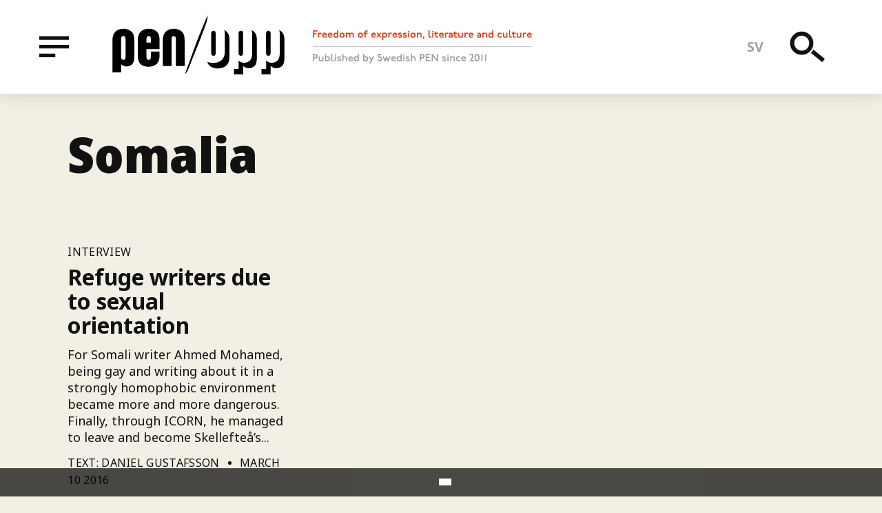

--- FILE ---
content_type: text/html; charset=UTF-8
request_url: https://penopp.org/taxonomy/term/183
body_size: 4616
content:
<!DOCTYPE html>
<html lang="en" dir="ltr" prefix="og: http://ogp.me/ns#">
  <head>
    <meta charset="utf-8" />
<style>div#sliding-popup, div#sliding-popup .eu-cookie-withdraw-banner, .eu-cookie-withdraw-tab {background: #0779bf} div#sliding-popup.eu-cookie-withdraw-wrapper { background: transparent; } #sliding-popup h1, #sliding-popup h2, #sliding-popup h3, #sliding-popup p, #sliding-popup label, #sliding-popup div, .eu-cookie-compliance-more-button, .eu-cookie-compliance-secondary-button, .eu-cookie-withdraw-tab { color: #ffffff;} .eu-cookie-withdraw-tab { border-color: #ffffff;}</style>
<script async src="https://www.googletagmanager.com/gtag/js?id=UA-25426652-1"></script>
<script>window.dataLayer = window.dataLayer || [];function gtag(){dataLayer.push(arguments)};gtag("js", new Date());gtag("config", "UA-25426652-1", {"groups":"default","anonymize_ip":true});</script>
<meta name="title" content="Somalia | PEN/Opp" />
<link rel="alternate" hreflang="x-default" href="https://penopp.org" />
<meta name="robots" content="index, follow" />
<meta http-equiv="content-language" content="en-en" />
<meta property="og:site_name" content="PEN/Opp" />
<link rel="canonical" href="https://penopp.org/taxonomy/term/183?language_content_entity=en" />
<link rel="alternate" hreflang="en" href="https://penopp.org" />
<link rel="alternate" hreflang="sv" href="https://penopp.org/sv" />
<meta name="twitter:description" content="Freedom of expression, literature and culture. Published by Swedish Pen since 2011." />
<meta name="twitter:title" content="Somalia" />
<meta name="abstract" content="Freedom of expression, literature and culture. Published by Swedish Pen since 2011." />
<meta name="twitter:creator" content="@pensweden" />
<link rel="image_src" href="https://penopp.org/themes/custom/dissident/public/illustrations/og-image.png" />
<meta property="og:title" content="Somalia" />
<meta property="og:description" content="Freedom of expression, literature and culture. Published by Swedish Pen since 2011." />
<meta property="og:image" content="https://penopp.org/themes/custom/dissident/public/illustrations/og-image.png" />
<meta property="og:locale:alternate" content="sv_SE" />
<meta property="article:publisher" content="https://www.facebook.com/svenskapen" />
<link rel="apple-touch-icon" sizes="180x180" href="/sites/default/files/favicons/apple-touch-icon.png"/>
<link rel="icon" type="image/png" sizes="32x32" href="/sites/default/files/favicons/favicon-32x32.png"/>
<link rel="icon" type="image/png" sizes="16x16" href="/sites/default/files/favicons/favicon-16x16.png"/>
<link rel="manifest" href="/sites/default/files/favicons/site.webmanifest"/>
<link rel="mask-icon" href="/sites/default/files/favicons/safari-pinned-tab.svg" color="#5bbad5"/>
<meta name="msapplication-TileColor" content="#da532c"/>
<meta name="theme-color" content="#ffffff"/>
<meta name="favicon-generator" content="Drupal responsive_favicons + realfavicongenerator.net" />
<meta name="Generator" content="Drupal 8 (https://www.drupal.org)" />
<meta name="MobileOptimized" content="width" />
<meta name="HandheldFriendly" content="true" />
<meta name="viewport" content="width=device-width, initial-scale=1.0" />
<link rel="alternate" hreflang="en" href="https://penopp.org/taxonomy/term/183?language_content_entity=en" />
<link rel="alternate" hreflang="sv" href="https://penopp.org/lander/somalien?language_content_entity=sv" />
<link rel="delete-form" href="/taxonomy/term/183/delete?language_content_entity=en" />
<link rel="edit-form" href="/taxonomy/term/183/edit?language_content_entity=en" />
<link rel="drupal:content-translation-overview" href="/taxonomy/term/183/translations?language_content_entity=en" />
<link rel="drupal:content-translation-add" href="/taxonomy/term/183/translations/add?language_content_entity=en" />
<link rel="drupal:content-translation-edit" href="/taxonomy/term/183/translations/edit?language_content_entity=en" />
<link rel="drupal:content-translation-delete" href="/taxonomy/term/183/translations/delete?language_content_entity=en" />

    <title>Somalia | PEN/Opp</title>
    <link rel="stylesheet" media="all" href="/sites/default/files/css/css_Y87F_1Wk6Iffa3LRvYisw_TzttIOQeYxxs1W1QSDzEM.css" />
<link rel="stylesheet" media="all" href="/sites/default/files/css/css_9prT1fUgbNFVbQoz43csFkTTQtN6pOvGCFOC0AOP1gs.css" />
<link rel="stylesheet" media="print" href="/sites/default/files/css/css_Jq2teEGgoapwODZBsKZkx5Csqw6Yxj6KeGjIVONv3BU.css" />

    
<!--[if lte IE 8]>
<script src="/sites/default/files/js/js_VtafjXmRvoUgAzqzYTA3Wrjkx9wcWhjP0G4ZnnqRamA.js"></script>
<![endif]-->

  </head>
  <body class="path-taxonomy" id="root">
    <a href="#main-content" class="u-visually-hidden u-focusable c-skip-link">
      Skip to main content    </a>
    
      <div class="dialog-off-canvas-main-canvas" data-off-canvas-main-canvas>
    
<div class="c-header__placeholder">
	<header class="c-header js-header" id="header">
	  <div class="o-wrapper c-header__inner">

	    <div class="u-left u-hidden@xsmall-xlarge u-vertically-center u-absolute">
	      <button type="button" data-a11y-dialog-show="menu-overlay" class="c-header__button -menu">
		<span class="u-visually-hidden">Menu</span>
		<svg class="c-icon c-icon-menu">
		  <use xmlns:xlink="http://www.w3.org/1999/xlink" xlink:href="/themes/custom/dissident/public/icons/symbol/svg/sprite.symbol.svg#icon-menu"></use>
		</svg>
	      </button>
	    </div>
	    
    
    
        <a href="/" title="" rel="home" class="c-header__logo u-left">
      <img src="/themes/custom/dissident/logo.svg" alt="" />
    </a>
      <img src="/themes/custom/dissident/assets/icons/icon-tagline.svg" alt="Freedom of expression, literature and culture. Published by Swedish PEN since 2011"  class="c-header__slogan u-hidden@xsmall-large" />



	    <ul class="c-nav-language">
	      <li hreflang="sv" class="c-nav-language__item">
		<a href="/sv/lander/somalien" class="language-link" hreflang="sv">sv</a></li>
	      </li>
	    </ul>

	    <div class="u-right u-vertically-center u-absolute">
	      <button type="button" data-a11y-dialog-show="search-overlay" class="c-header__button -search">
		<span class="u-visually-hidden">Search</span>
		<svg class="c-icon c-icon-search-menu">
		  <use xmlns:xlink="http://www.w3.org/1999/xlink" xlink:href="/themes/custom/dissident/public/icons/symbol/svg/sprite.symbol.svg#icon-search"></use>
		</svg>
	      </button>
	      <button type="button" data-a11y-dialog-show="menu-overlay" class="c-header__button -menu u-hidden@xlarge">
		<span class="u-visually-hidden">Menu</span>
		<svg class="c-icon c-icon-menu">
		  <use xmlns:xlink="http://www.w3.org/1999/xlink" xlink:href="/themes/custom/dissident/public/icons/symbol/svg/sprite.symbol.svg#icon-menu"></use>
		</svg>
	      </button>
	    </div>

	  </div>
	</header>
</div>

<div class="o-wrapper">
  
  
  <div data-drupal-messages-fallback class="hidden"></div>


</div>

<main>
    <a id="main-content" tabindex="-1"></a>
    
      
        
    
    
      <div class="views-element-container"><div class="view view-taxonomy-term view-id-taxonomy_term view-display-id-page_1 js-view-dom-id-6872eee96d7e5a2460b26f0b5d30cfae6e61fa43942c33946257423702706362 o-wrapper">
  
    
      <div class="view-header">
      <div id="taxonomy-term-183" class="o-wrapper o-faux-row -small vocabulary-country">
  
  
      <h1 class="c-heading-a">
            <div class="c-name">Somalia</div>
      </h1>
      
  
</div>

    </div>
      
      <div class="view-content">
      <div class="o-wrapper -negative">
  <div class="o-row o-faux-row">
        <div class="o-grid">
                      <div class="views-row o-grid__item -last">

<article class="c-teaser -article -interview" data-faux-href="/articles/refuge-writers-due-sexual-orientation">

  

  <div class="c-teaser__inner u-overflow-hidden">
    
            <div class="c-meta">Interview</div>
      
    
      <a href="/articles/refuge-writers-due-sexual-orientation" rel="bookmark"><h2 class="c-heading-b">
  Refuge writers due to sexual orientation
</h2></a>
    

          
            <div class="c-preamble -teaser"><p>For Somali writer Ahmed Mohamed, being gay and writing about it in a strongly homophobic environment became more and more dangerous. Finally, through ICORN, he managed to leave and become Skellefteå’s...</p>
</div>
      
    
    <div class="c-meta">
      
Text: Daniel Gustafsson 
 <span class="c-meta__separator"></span> <span>March 10 2016</span>

    </div>
  </div>

</article>
</div>
          </div>
  </div>
</div>

    </div>
  
      
          </div>
</div>

  


      
    </main>

  <footer class="c-footer u-clearfix">
    <div class="o-wrapper o-row o-faux-row">
      <div class="c-footer__branding">
        <img src="/themes/custom/dissident/assets/icons/logo-inverted.svg" alt="" class="c-footer__logo" />
        <img src="/themes/custom/dissident/assets/icons/icon-tagline-inverted.svg" alt="Freedom of expression, literature and culture. Published by Swedish PEN since 2011"  class="c-footer__slogan" />
      </div>
      
  <nav role="navigation" aria-labelledby="block-footer-menu" class="c-navigation-footer">
            
  <h2 class="visually-hidden" id="block-footer-menu">Footer menu</h2>
  

        
              <ul class="c-menu-footer">
                    <li class="c-menu-footer__item">
        <a href="/about-us" data-drupal-link-system-path="node/140">About us</a>
              </li>
                <li class="c-menu-footer__item">
        <a href="/get-involved" data-drupal-link-system-path="node/1052">Get involved</a>
              </li>
                <li class="c-menu-footer__item">
        <a href="/privacy-policy" data-drupal-link-system-path="node/1061">Privacy Policy</a>
              </li>
        </ul>
  


  </nav>

<div class="c-footer__text">
      
            <p>© PEN/Opp and respective authors. You are welcome to quote us as long as the appropriate credit is given.<br />
PEN/Opp is published by <a href="http://www.svenskapen.se/">Swedish PEN</a>.</p>

      
  </div>


    </div>
  </footer>

<div id="menu-overlay" class="c-overlay js-menu-content">
  <dialog aria-labelledby="menu-title" class="c-overlay__content -black" role="alertdialog">
    <button type="button" class="c-overlay__close -black" data-a11y-dialog-hide="menu-overlay" aria-label="Close this dialog window">
      &times;
    </button>
    <h1 id="menu-title" class="u-visually-hidden">Menu</h1>
    <div class="o-wrapper c-overlay__center">
      <div class="o-8-of-12@xxxlarge u-center">
        
  <nav role="navigation" aria-labelledby="block-mainmenu-menu" class="c-navigation-primary o-6-of-12@large u-left@large">
            
  <h2 class="visually-hidden" id="block-mainmenu-menu">Main menu</h2>
  

        
              <ul class="c-menu-primary">
                    <li class="c-menu-primary__item">
        <a href="/article-types/article">Articles</a>
              </li>
                <li class="c-menu-primary__item">
        <a href="/genre/poetry" data-drupal-link-system-path="taxonomy/term/232">Poetry</a>
              </li>
                <li class="c-menu-primary__item">
        <a href="/genre/fiction" data-drupal-link-system-path="taxonomy/term/33">Fiction</a>
              </li>
                <li class="c-menu-primary__item">
        <a href="/genre/interviews" data-drupal-link-system-path="taxonomy/term/29">Interviews</a>
              </li>
                <li class="c-menu-primary__item">
        <a href="/article-types/editorial">Editorials</a>
              </li>
                <li class="c-menu-primary__item">
        <a href="/countries" data-drupal-link-system-path="countries">All countries</a>
              </li>
                <li class="c-menu-primary__item">
        <a href="/all-themes" data-drupal-link-system-path="all-themes">All themes</a>
              </li>
        </ul>
  


  </nav>
<nav role="navigation" aria-labelledby="block-secondarymenu-menu" class="c-navigation-secondary o-6-of-12@large u-left@large">
            
  <h2 class="visually-hidden" id="block-secondarymenu-menu">Secondary menu</h2>
  

        
              <ul class="c-menu-secondary">
                    <li class="c-menu-secondary__item">
        <a href="/about-us" data-drupal-link-system-path="node/140">About us</a>
              </li>
                <li class="c-menu-secondary__item">
        <a href="/get-involved" data-drupal-link-system-path="node/1052">Get involved</a>
              </li>
                <li class="c-menu-secondary__item">
        <a href="/voices" data-drupal-link-system-path="node/1062">Voices</a>
              </li>
        </ul>
  


  </nav>


      </div>
    </div>
  </dialog>
</div>

<div id="search-overlay" class="c-overlay js-search-content">
  <dialog aria-labelledby="search-title" class="c-overlay__content" role="alertdialog">
    <button type="button" class="c-overlay__close -search" data-a11y-dialog-hide="search-overlay" aria-label="Close this dialog window">
      &times;
    </button>
    <h1 id="search-title" class="u-visually-hidden">Search</h1>
    <div class="o-wrapper u-vertically-center">
      
  
<div class="c-search-block">
  
    
      <form action="/search/node" method="get" id="search-block-form" accept-charset="UTF-8">
  
<div class="c-form__item -search js-form-item form-item js-form-type-search form-item-keys js-form-item-keys form-no-label">
      <label for="edit-keys" class="c-form__label u-visually-hidden">Search</label>
          <input title="Enter the terms you wish to search for." data-drupal-selector="edit-keys" type="search" id="edit-keys" name="keys" value="" size="15" maxlength="128" class="c-form__search" placeholder="Search" />

      </div>
<div data-drupal-selector="edit-actions" class="form-actions js-form-wrapper form-wrapper" id="edit-actions"><button data-twig-suggestion="search" class="c-form-search__button button js-form-submit form-submit" data-drupal-selector="edit-submit" type="submit" id="edit-submit" value="Search">
  <svg class="c-icon c-icon-search">
    <use xmlns:xlink="http://www.w3.org/1999/xlink" xlink:href="/themes/custom/dissident/public/icons/symbol/svg/sprite.symbol.svg#icon-search"></use>
  </svg>
</button>
</div>

</form>

  </div>


    </div>
  </dialog>
</div>


  </div>

    
    <script type="application/json" data-drupal-selector="drupal-settings-json">{"path":{"baseUrl":"\/","scriptPath":null,"pathPrefix":"","currentPath":"taxonomy\/term\/183","currentPathIsAdmin":false,"isFront":false,"currentLanguage":"en"},"pluralDelimiter":"\u0003","suppressDeprecationErrors":true,"eu_cookie_compliance":{"popup_enabled":true,"popup_agreed_enabled":false,"popup_hide_agreed":false,"popup_clicking_confirmation":false,"popup_scrolling_confirmation":false,"popup_html_info":"\u003Cdiv class=\u0022eu-cookie-compliance-banner eu-cookie-compliance-banner-info eu-cookie-compliance-banner--opt-in\u0022\u003E\n  \u003Cdiv class=\u0022popup-content info eu-cookie-compliance-content\u0022\u003E\n    \u003Cdiv id=\u0022popup-text\u0022 class=\u0022eu-cookie-compliance-message\u0022\u003E\n      \n          \u003C\/div\u003E\n\n    \n    \u003Cdiv id=\u0022popup-buttons\u0022 class=\u0022eu-cookie-compliance-buttons\u0022\u003E\n      \u003Cbutton type=\u0022button\u0022 class=\u0022agree-button eu-cookie-compliance-secondary-button\u0022\u003E\u003C\/button\u003E\n          \u003C\/div\u003E\n  \u003C\/div\u003E\n\u003C\/div\u003E","use_mobile_message":false,"mobile_popup_html_info":"\u003Cdiv class=\u0022eu-cookie-compliance-banner eu-cookie-compliance-banner-info eu-cookie-compliance-banner--opt-in\u0022\u003E\n  \u003Cdiv class=\u0022popup-content info eu-cookie-compliance-content\u0022\u003E\n    \u003Cdiv id=\u0022popup-text\u0022 class=\u0022eu-cookie-compliance-message\u0022\u003E\n      \n          \u003C\/div\u003E\n\n    \n    \u003Cdiv id=\u0022popup-buttons\u0022 class=\u0022eu-cookie-compliance-buttons\u0022\u003E\n      \u003Cbutton type=\u0022button\u0022 class=\u0022agree-button eu-cookie-compliance-secondary-button\u0022\u003E\u003C\/button\u003E\n          \u003C\/div\u003E\n  \u003C\/div\u003E\n\u003C\/div\u003E","mobile_breakpoint":768,"popup_html_agreed":false,"popup_use_bare_css":false,"popup_height":"auto","popup_width":"100%","popup_delay":1000,"popup_link":"\/","popup_link_new_window":true,"popup_position":false,"fixed_top_position":true,"popup_language":"en","store_consent":false,"better_support_for_screen_readers":false,"cookie_name":"","reload_page":false,"domain":"","domain_all_sites":false,"popup_eu_only_js":false,"cookie_lifetime":100,"cookie_session":null,"disagree_do_not_show_popup":false,"method":"opt_in","whitelisted_cookies":"","withdraw_markup":"\u003Cbutton type=\u0022button\u0022 class=\u0022eu-cookie-withdraw-tab\u0022\u003E\u003C\/button\u003E\n\u003Cdiv class=\u0022eu-cookie-withdraw-banner\u0022\u003E\n  \u003Cdiv class=\u0022popup-content info eu-cookie-compliance-content\u0022\u003E\n    \u003Cdiv id=\u0022popup-text\u0022 class=\u0022eu-cookie-compliance-message\u0022\u003E\n      \n    \u003C\/div\u003E\n    \u003Cdiv id=\u0022popup-buttons\u0022 class=\u0022eu-cookie-compliance-buttons\u0022\u003E\n      \u003Cbutton type=\u0022button\u0022 class=\u0022eu-cookie-withdraw-button\u0022\u003E\u003C\/button\u003E\n    \u003C\/div\u003E\n  \u003C\/div\u003E\n\u003C\/div\u003E","withdraw_enabled":false,"withdraw_button_on_info_popup":false,"cookie_categories":[],"enable_save_preferences_button":true,"fix_first_cookie_category":null,"select_all_categories_by_default":null},"google_analytics":{"account":"UA-25426652-1","trackOutbound":true,"trackMailto":true,"trackDownload":true,"trackDownloadExtensions":"7z|aac|arc|arj|asf|asx|avi|bin|csv|doc(x|m)?|dot(x|m)?|exe|flv|gif|gz|gzip|hqx|jar|jpe?g|js|mp(2|3|4|e?g)|mov(ie)?|msi|msp|pdf|phps|png|ppt(x|m)?|pot(x|m)?|pps(x|m)?|ppam|sld(x|m)?|thmx|qtm?|ra(m|r)?|sea|sit|tar|tgz|torrent|txt|wav|wma|wmv|wpd|xls(x|m|b)?|xlt(x|m)|xlam|xml|z|zip"},"ajaxTrustedUrl":{"\/search\/node":true},"user":{"uid":0,"permissionsHash":"ea3b3f5e1bcd8afa7b0f07a185e544c660831d0813e3f3e2651140ff1b6bb3fa"}}</script>
<script src="/sites/default/files/js/js_064H95_txGifEG6OZmioDsiJnTHNGxAxTm8uPhL3MfY.js"></script>

  </body>
</html>


--- FILE ---
content_type: image/svg+xml
request_url: https://penopp.org/themes/custom/dissident/assets/icons/logo-inverted.svg
body_size: 3206
content:
<svg xmlns="http://www.w3.org/2000/svg" width="207.7mm" height="72.1mm" viewBox="0 0 588.756 204.378">
  <title>PEN-Opp_logo_160919-w</title>
  <g>
    <g>
      <path d="M393.4,59.9a30.492,30.492,0,0,0-10.782-8.817c1.43,4.833,2.023,10.643,2.023,18.3v53.8c0,14.395-3.068,23.835-9.676,30.679-7.315,7.079-17.934,10.855-30.442,10.855a46.3,46.3,0,0,1-20.061-4.214,32.264,32.264,0,0,0,4.75,9.83c6.136,8.5,17.7,13.215,31.15,13.215,12.508,0,23.127-3.775,30.442-10.855,6.608-6.844,9.676-16.283,9.676-30.678V88.22C400.482,74.533,398.594,66.745,393.4,59.9Z" fill="#fff"/>
      <path d="M337.682,65.322v62.87c0,8.26,2.36,11.8,7.787,11.8,5.664,0,7.788-3.3,7.788-12.036v-62.4c0-8.5-2.124-11.8-7.788-11.8C340.042,53.759,337.682,57.3,337.682,65.322Z" fill="#fff"/>
    </g>
    <g>
      <path d="M487.139,59.9a30.5,30.5,0,0,0-10.783-8.817c1.431,4.833,2.023,10.643,2.023,18.3v53.8c0,14.395-.675,25.665-8.243,33.364-9.081,8.621-23.377,9.2-31.62,4.607a51.311,51.311,0,0,1-7.1-4.985v29.06H415.859V204.07h31.4V175.01a51.139,51.139,0,0,0,7.1,4.985c8.243,4.59,22.539,4.014,31.62-4.606,7.568-7.7,8.243-18.969,8.243-33.364V88.22C494.218,74.533,492.331,66.745,487.139,59.9Z" fill="#fff"/>
      <path d="M431.418,65.322v62.87c0,8.26,2.36,11.8,7.788,11.8,5.664,0,7.787-3.3,7.787-12.036v-62.4c0-8.5-2.123-11.8-7.787-11.8C433.778,53.759,431.418,57.3,431.418,65.322Z" fill="#fff"/>
    </g>
    <g>
      <path d="M525.537,65.322v62.87c0,8.26,2.36,11.8,7.788,11.8,5.664,0,7.787-3.3,7.787-12.036v-62.4c0-8.5-2.123-11.8-7.787-11.8C527.9,53.759,525.537,57.3,525.537,65.322Z" fill="#fff"/>
      <path d="M581.258,59.9a30.5,30.5,0,0,0-10.783-8.817c1.431,4.833,2.023,10.643,2.023,18.3v53.8c0,14.395-.675,25.665-8.243,33.364-9.081,8.621-23.377,9.2-31.62,4.607a51.311,51.311,0,0,1-7.1-4.985v29.06H509.978V204.07h31.4V175.01a51.139,51.139,0,0,0,7.1,4.985c8.243,4.59,22.539,4.014,31.62-4.606,7.568-7.7,8.243-18.969,8.243-33.364V88.22C588.337,74.533,586.45,66.745,581.258,59.9Z" fill="#fff"/>
    </g>
    <path d="M131.632,124.968v17.568c0,8.316-2.023,11.463-7.417,11.463-5.169,0-7.417-3.372-7.417-11.238v-26h44.725v-30c0-13.035-1.8-20.452-6.743-26.97-6.068-8.091-17.08-12.81-30.565-12.81-24.048,0-37.309,14.159-37.309,39.78v49.895c0,13.259,2.024,21.8,6.743,28.318,5.843,8.091,16.856,12.586,29.667,12.586,11.911,0,22.025-3.6,28.992-10.339,6.293-6.518,9.215-15.508,9.215-29.217V124.968ZM116.8,82.884c0-7.641,2.248-11.012,7.417-11.012,5.394,0,7.417,3.146,7.417,11.237V94.582H116.8Z" fill="#fff"/>
    <path d="M68.293,59.787c-6.069-8.091-17.081-12.81-30.566-12.81C13.679,46.977.419,61.136.419,86.757v17.394H.407v92.94h29.9V169.415a48.825,48.825,0,0,0,6.76,4.747c7.85,4.372,21.465,3.823,30.114-4.387,7.207-7.332,7.851-18.066,7.851-31.775V86.757C75.035,73.722,73.237,66.305,68.293,59.787ZM45.144,142.536c0,8.316-2.023,11.463-7.417,11.463-5.169,0-7.417-3.372-7.417-11.238V82.884c0-7.641,2.248-11.012,7.417-11.012,5.394,0,7.417,3.146,7.417,11.237Z" fill="#fff"/>
    <path d="M217.252,127.628v17.114M247.143,175.2V86.757c0-13.035-1.8-20.452-6.742-26.97-6.068-8.091-17.081-12.81-30.566-12.81-24.048,0-37.308,14.159-37.308,39.78v17.394h-.011V175.2h29.9V82.884c0-7.641,2.248-11.012,7.417-11.012,5.395,0,7.417,3.146,7.417,11.237v92.1Z" fill="#fff"/>
    <path d="M248.5,202.192s14.189-38.719,33.414-92.44C298.962,62.117,320.139,13.81,325.65.449c0,0,.937,10.781-4.579,27.041-5.123,15.1-20.291,56.613-45.322,117.687-7.245,17.677-18.725,51.055-21.958,52.238-.876.32-3.186,3.905-4.125,4.777Z" fill="#fff"/>
  </g>
</svg>
